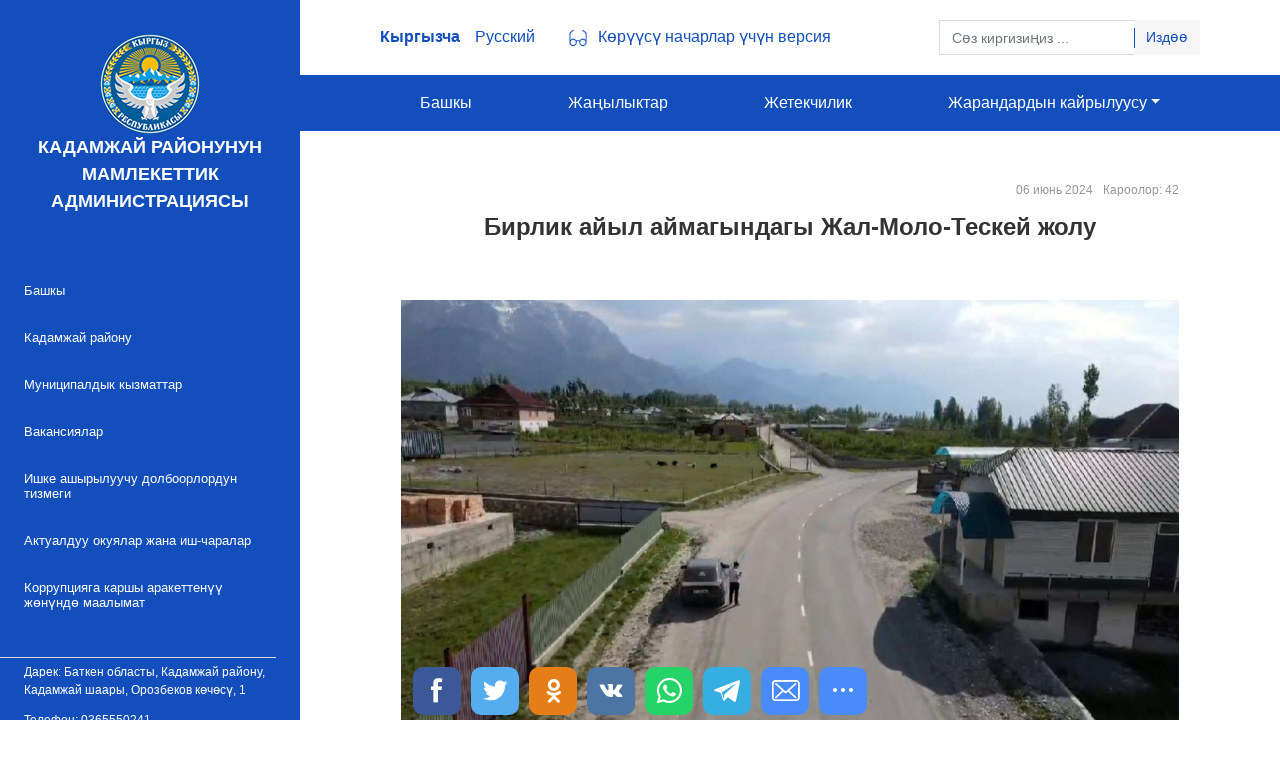

--- FILE ---
content_type: text/html; charset=UTF-8
request_url: https://www.kadamjay.gov.kg/ky/news/birlik-aiyl-aimagyndagy-zhal-molo-teskei-zholu/
body_size: 18946
content:
<!DOCTYPE HTML> 
<html lang="ky">
<head>
<meta name="robots" content="index, follow" />
<title>КАДАМЖАЙ РАЙОНУНУН МАМЛЕКЕТТИК АДМИНИСТРАЦИЯСЫ</title>
<meta http-equiv='Content-Type' content='text/html; charset=utf-8'>
<link rel="icon" type="image/png" sizes="192x192"  href="https://www.kadamjay.gov.kg/view/images/favicon/android-icon-192x192.png">
<link rel="icon" type="image/png" sizes="96x96" href="https://www.kadamjay.gov.kg/view/images/favicon/favicon-96x96.png">
<link rel="icon" type="image/png" sizes="32x32" href="https://www.kadamjay.gov.kg/view/images/favicon/favicon-32x32.png">
<link rel="icon" type="image/png" sizes="16x16" href="https://www.kadamjay.gov.kg/view/images/favicon/favicon-16x16.png">
<link rel="stylesheet" href="https://www.kadamjay.gov.kg/view/css/style_my.css">
<meta charset="UTF-8">
<meta http-equiv="X-UA-Compatible" content="IE=edge">
<meta name="viewport" content="width=device-width, initial-scale=1.0">
<link rel="stylesheet" href="https://fonts.googleapis.com/css2?family=Montserrat:wght@300;400;500;600;700;800&amp;display=swap">
<link rel="stylesheet" href="https://cdnjs.cloudflare.com/ajax/libs/magnific-popup.js/1.1.0/magnific-popup.css">
<link rel="stylesheet" href="https://www.kadamjay.gov.kg/view/themes/33/css/bootstrap.min.css">
<link rel="stylesheet" href="https://www.kadamjay.gov.kg/view/themes/33/css/slick.css">
<link rel="stylesheet" href="https://www.kadamjay.gov.kg/view/themes/33/css/air-datepicker.css">
<link rel="stylesheet" href="https://www.kadamjay.gov.kg/view/themes/33/css/style.css?29">           
<link rel="stylesheet" href="https://www.kadamjay.gov.kg/view/visually_impaired/css/bvi.min.css" type="text/css">                               
<meta name="description" content="КАДАМЖАЙ РАЙОНУНУН МАМЛЕКЕТТИК АДМИНИСТРАЦИЯСЫ">
<meta name="keywords" content="Кадамжай райондук мамлекеттик администрациясы, Государственная администрация Кадамжайского района, Кадамжай">                               
<meta property="og:image" content="https://www.kadamjay.gov.kg/photo/photo_news/723_6775.jpg"><meta property="og:title" content="Бирлик айыл аймагындагы Жал-Моло-Тескей жолу" />
<meta property="og:description" content="Бирлик айыл аймагындагы Жал-Моло-Тескей жолунун 3 км. аралыктарына Республикалык бюджет эсебинен асфальт төшөө иштери жүргүзүлүп, аталган жол колдонууга берилди жана айылдагы элдерге бир топ ыңгайлуу шарттар түзүлдү." />
<meta property='article:published_time' content='2024-06-06T16:42:57+06:00' /><meta property='og:site_name' content='www.kadamjay.gov.kg' /><script src='https://www.google.com/recaptcha/api.js'></script>
</head>
<body class="home-tab">
    <div class="all-content d-flex">
    <aside> 
        <div class="aside-content d-flex flex-column">
          <div class="logo">
            <a href="https://www.kadamjay.gov.kg/ky">
              <img class="logo-img" src="https://www.kadamjay.gov.kg/view/themes/33/img/logo.png" alt="КАДАМЖАЙ РАЙОНУНУН МАМЛЕКЕТТИК АДМИНИСТРАЦИЯСЫ">
              <p class="logo-txt">КАДАМЖАЙ РАЙОНУНУН МАМЛЕКЕТТИК АДМИНИСТРАЦИЯСЫ</p>
            </a>
          </div>
          <ul class="menu">
            <li class="menu-item-main"><a class="d-block" href="https://www.kadamjay.gov.kg/ky/"><!--Башкы-->Башкы</a></li>
                            <li class="menu-item-main"><a class="d-block" href="https://www.kadamjay.gov.kg/ky/about/">Кадамжай району</a></li>
                                <li class="menu-item-main"><a class="d-block" href="https://www.kadamjay.gov.kg/ky/municipaldyk-kyzmattar/">Муниципалдык кызматтар</a></li>
                                <li class="menu-item-main"><a class="d-block" href="https://www.kadamjay.gov.kg/ky/vacancy/">Вакансиялар</a></li>
                                <li class="menu-item-main"><a class="d-block" href="https://www.kadamjay.gov.kg/ky/ishke-ashyryluuchu-dolboorlordun-tizmegi/">Ишке ашырылуучу долбоорлордун тизмеги</a></li>
                                <li class="menu-item-main"><a class="d-block" href="https://www.kadamjay.gov.kg/ky/events/">Актуалдуу окуялар жана иш-чаралар</a></li>
                                <li class="menu-item-main"><a class="d-block" href="https://www.kadamjay.gov.kg/ky/information_corruption/">Коррупцияга каршы аракеттенүү жөнүндө маалымат</a></li>
                          </ul>
          <div class="aside-footer mt-auto">
            <div class="footer-links">
	            <a class="address" href="https://goo.gl/maps/ZYa7pocfhzWu4UWN7" target="_blank">
            		<!--Дареk-->Дарек: Баткен областы, Кадамжай району, Кадамжай шаары, Орозбеков көчөсү, 1	            </a>
	            <!--<a class="fax" href="fax:0 3522 5-08-78">Факс: 0 3522 5-08-78</a>-->
	            <a class="phone" href="tel:0365550241"><!--Телефон-->Телефон: 0365550241</a>
              <a href="https://www.kadamjay.gov.kg/ky/anti-corruption/">Коррупцияга байланышкан билдирүүңүз үчүн  ишеним телефондору иштеп жатат</a><a href="https://www.kadamjay.gov.kg/ky/privacy/">Купуялуулук саясаты</a>              <a href="https://www.kadamjay.gov.kg/ky/gallery/"><!--Фотогалерея-->Фотогалерея</a>
	            <a class="facebook" href="https://www.facebook.com/profile.php?id=100042043188430">Facebook</a>
	            <a class="instagram" href="https://www.instagram.com/narynokmot/">Instagram</a>
              
              <!-- Yandex.Metrika informer -->
              <a href="https://metrika.yandex.ru/stat/?id=97229401&amp;from=informer"
              target="_blank" rel="nofollow"><img src="https://informer.yandex.ru/informer/97229401/3_1_FFFFFFFF_EFEFEFFF_0_pageviews"
              style="width:88px; height:31px; border:0;" alt="Яндекс.Метрика" title="Яндекс.Метрика: данные за сегодня (просмотры, визиты и уникальные посетители)" class="ym-advanced-informer" data-cid="97229401" data-lang="ru" /></a>
              <!-- /Yandex.Metrika informer -->

              <!-- Yandex.Metrika counter -->
              <script type="text/javascript" >
                 (function(m,e,t,r,i,k,a){m[i]=m[i]||function(){(m[i].a=m[i].a||[]).push(arguments)};
                 m[i].l=1*new Date();
                 for (var j = 0; j < document.scripts.length; j++) {if (document.scripts[j].src === r) { return; }}
                 k=e.createElement(t),a=e.getElementsByTagName(t)[0],k.async=1,k.src=r,a.parentNode.insertBefore(k,a)})
                 (window, document, "script", "https://mc.yandex.ru/metrika/tag.js", "ym");

                 ym(97229401, "init", {
                      clickmap:true,
                      trackLinks:true,
                      accurateTrackBounce:true
                 });
              </script>
              <noscript><div><img src="https://mc.yandex.ru/watch/97229401" style="position:absolute; left:-9999px;" alt="" /></div></noscript>
              <!-- /Yandex.Metrika counter -->

              <!-- WWW.NET.KG , code for https://www.kadamjay.gov.kg -->
              <script language="javascript" type="text/javascript">
               java="1.0";
               java1=""+"refer="+escape(document.referrer)+"&amp;page="+escape(window.location.href);
               document.cookie="astratop=1; path=/";
               java1+="&amp;c="+(document.cookie?"yes":"now");
              </script>
              <script language="javascript1.1" type="text/javascript">
               java="1.1";
               java1+="&amp;java="+(navigator.javaEnabled()?"yes":"now");
              </script>
              <script language="javascript1.2" type="text/javascript">
               java="1.2";
               java1+="&amp;razresh="+screen.width+'x'+screen.height+"&amp;cvet="+
               (((navigator.appName.substring(0,3)=="Mic"))?
               screen.colorDepth:screen.pixelDepth);
              </script>
              <script language="javascript1.3" type="text/javascript">java="1.3"</script>
              <script language="javascript" type="text/javascript">
               java1+="&amp;jscript="+java+"&amp;rand="+Math.random();
               document.write("<a href='https://www.net.kg/stat.php?id=7167&amp;fromsite=7167' target='_blank'>"+
               "<img src='https://www.net.kg/img.php?id=7167&amp;"+java1+
               "' border='0' alt='WWW.NET.KG' width='88' height='31' /></a>");
              </script>
              <noscript>
               <a href='https://www.net.kg/stat.php?id=7167&amp;fromsite=7167' target='_blank'><img
                src="https://www.net.kg/img.php?id=7167" border='0' alt='WWW.NET.KG' width='88'
                height='31' /></a>
              </noscript>
              <!-- /WWW.NET.KG -->

            </div>
            <div class="copyright">
              <p class="copyright-text">
	              &copy; 2023<script>if (new Date().getFullYear() > 2023) { document.write('-' + new Date().getFullYear()); }</script> 
	              КАДАМЖАЙ РАЙОНУНУН МАМЛЕКЕТТИК АДМИНИСТРАЦИЯСЫ. Бардык укуктар корголгон.
              </p>
            </div>
          </div>
        </div>
      </aside>
      <main class="d-flex flex-column"><div class="adaptive_header d-xl-none px-3">
  <div class="header__menu">
    <button class="hamburger hamburger--vortex" type="button"><span class="hamburger-box"><span class="hamburger-inner"></span></span></button>
  </div>
  
  <div class="header-inner">
  <a href="https://www.kadamjay.gov.kg/language.php?lang=ky" style='font-weight: bold;'>Кыргызча</a> <a href="https://www.kadamjay.gov.kg/language.php?lang=ru" >Русский</a>   &nbsp;&nbsp;
  <a href="#" class="bvi-open hlink">
  <img src="https://www.kadamjay.gov.kg/view/themes/33/img/header/glasses.png?12" width="24">&nbsp;
  <span><!--Версия для слабовидящих-->Көрүүсү начарлар үчүн версия</span>
  </a>
      
  <form class="searchForm d-none d-block" action="https://www.kadamjay.gov.kg/ky/search_result/" method="GET"> 
    <div class="input-group">
      <input class="form-control" type="text" name="q" placeholder="Сөз киргизиңиз ...">
      <div class="input-group-append">
        <button class="sbm-btn" type="submit"><!--Поиск-->Издөө</button>
      </div>
    </div>
  </form>
</div>
</div>
<header class="d-xl-flex d-lg-none d-md-none d-sm-none d-none"> 
  <div class="container-fluid px-lg-5 px-sm-5 px-3">
    <div class="header-block">
    	<a href="https://www.kadamjay.gov.kg/language.php?lang=ky" style='font-weight: bold;'>Кыргызча</a> <a href="https://www.kadamjay.gov.kg/language.php?lang=ru" >Русский</a>     	&nbsp;&nbsp;&nbsp;&nbsp;
      <a href="#" class="bvi-open hlink">
      <img src="https://www.kadamjay.gov.kg/view/themes/33/img/header/glasses.png?12" width="24">&nbsp;
      <span><!--Версия для слабовидящих-->Көрүүсү начарлар үчүн версия</span>
      </a>
	    <!--<a class="address" href="https://goo.gl/maps/ZYa7pocfhzWu4UWN7" target="_blank">Баткен областы, Кадамжай району, Кадамжай шаары, Орозбеков көчөсү, 1</a>
	    <a class="phone" href="tel:0365550241">0365550241</a>
	    <a class="facebook" href="https://www.facebook.com/profile.php?id=100042043188430"></a>
	    <a class="instagram" href="https://www.instagram.com/narynokmot/"></a>-->
    </div>
    <div class="searchForm-cover">
      <form class="searchForm d-none d-block" action="https://www.kadamjay.gov.kg/ky/search_result/" method="GET"> 
      <div class="input-group">
        <input class="form-control" type="text" name="q" placeholder="Сөз киргизиңиз ...">
        <div class="input-group-append">
          <button class="sbm-btn" type="submit"><!--Поиск-->Издөө</button>
        </div>
      </div>
      </form>
    </div>
  </div>
</header>

<nav class="navbar navbar-expand-lg main-nav-box d-flex justify-content-around">
    <div id="navbarSupportedContent">
      <ul class="navbar-nav mr-auto">
        <li class="nav-item"><a class="nav-link " href="https://www.kadamjay.gov.kg/ky/"><!--Башкы-->Башкы</a></li>
        <li class="nav-item"><a class="nav-link active" href="https://www.kadamjay.gov.kg/ky/news/"><!--Жаңылыктар-->Жаңылыктар</a></li>
        <li class="nav-item"><a class="nav-link " href="https://www.kadamjay.gov.kg/ky/sotru/">Жетекчилик</a></li>
        <li class="nav-item dropdown"><a class="nav-link dropdown-toggle" id="navbarDropdown" href="#" role="button" data-toggle="dropdown" aria-haspopup="true" aria-expanded="false">Жарандардын кайрылуусу</a>
          <div class="dropdown-menu" aria-labelledby="navbarDropdown">
            <a class="dropdown-item" href="https://portal.tunduk.kg/public_services/new_message_sed">Уруксатсыз колдонуучулар үчүн</a>
            <a class="dropdown-item" href="https://portal.tunduk.kg/site/introd_page">Ыйгарым укуктуу колдонуучулар үчүн</a>
          </div>
        </li>
      </ul>
    </div>
</nav>
<!--<div class="main-nav-block px-sm-5 px-3 bg-tr dropdown"  style="float:right;">
  <div class="nav nav-tabs main-nav">
    <a class="nav-link nav-link__index main-nav-item " href="https://www.kadamjay.gov.kg/ky/">Башкы</a>
    <a class="nav-link nav-link__index main-nav-item active" href="https://www.kadamjay.gov.kg/ky/news/">Жаңылыктар</a>
    <a class="nav-link nav-link__index main-nav-item " href="https://www.kadamjay.gov.kg/ky/gallery/">Фотогалерея</a>
    <a class="nav-link nav-link__index main-nav-item dropbtn">Жарандардын кайрылуусу</a>
  </div>
  <div class="dropdown-content" style="z-index: 10000;">
      <a href="https://portal.tunduk.kg/public_services/new_message_sed">Уруксатсыз колдонуучулар үчүн</a>
      <a href="https://portal.tunduk.kg/site/introd_page">Ыйгарым укуктуу колдонуучулар үчүн</a>
    </div>
</div>-->


<style>
.dropbtn {
  background-color: #4CAF50;
  color: white;
  padding: 16px;
  font-size: 16px;
  border: none;
  cursor: pointer;
}

.dropdown {
  position: relative;
  display: inline-block;
}

.dropdown-content {
  display: none;
  position: absolute;
  right: 0;
  background-color: #f9f9f9;
  min-width: 220px;
  box-shadow: 0px 8px 16px 0px rgba(0,0,0,0.2);
  z-index: 1;
}

.dropdown-content a {
  color: black;
  padding: 12px 16px;
  text-decoration: none;
  display: block;
}

.dropdown-content a:hover {background-color: #f1f1f1;}
.dropdown:hover .dropdown-content {display: block;}
</style>  <section class="newsMore-section">
    <div class="container">
      <div class="row">
        <div class="col-xl-10 offset-xl-1">
                      <div class="newsMore-date d-flex justify-content-end align-items-center">
              <p class="news-date">06 июнь 2024</p>
              <p class="news-views">Кароолор: 42</p>
            </div>
            <h1 class="news-title">Бирлик айыл аймагындагы Жал-Моло-Тескей жолу</h1>
            <div class="news-img-cover"><img class="news-img" src="https://www.kadamjay.gov.kg/photo/photo_news/723_6775.jpg"></div>
            <p class="news-text"><p><span style="background-color:rgb(255,255,255);color:rgb(5,5,5);">Бирлик айыл аймагындагы Жал-Моло-Тескей жолунун 3 км. аралыктарына Республикалык бюджет эсебинен асфальт төшөө иштери жүргүзүлүп, аталган жол колдонууга берилди жана айылдагы элдерге бир топ ыңгайлуу шарттар түзүлдү.</span></p></p>
                          <div class="newsMore-gallery popup-gallery">
                                  <a class="popup" href="https://www.kadamjay.gov.kg/photo/photo_news/724_6775.jpg">
                  	<img class="popup-image" src="https://www.kadamjay.gov.kg/photo/photo_news_sm/724_6775.jpg">
                  </a>
                                    <a class="popup" href="https://www.kadamjay.gov.kg/photo/photo_news/725_6775.jpg">
                  	<img class="popup-image" src="https://www.kadamjay.gov.kg/photo/photo_news_sm/725_6775.jpg">
                  </a>
                                </div>
                          <!-- uSocial -->
            <script async src="https://usocial.pro/usocial/usocial.js?uid=74aebd832cf67740&v=6.1.5" data-script="usocial" charset="utf-8"></script>
            <div class="uSocial-Share" data-pid="75fbb7a83e093c2c84eff8a66d427c6a" data-type="share" data-options="round-rect,style1,default,bottom,slide-down,size48,eachCounter0,counter0,mobile_position_right" data-social="fb,twi,ok,vk,wa,telegram,email,spoiler">
            </div>
            <!-- /uSocial -->
                    </div>
      </div>
    </div>
  </section>
  &nbsp;</main>
</div>
<script src="https://code.jquery.com/jquery-3.6.0.slim.min.js?12"> </script>
<script src="https://www.kadamjay.gov.kg/view/themes/33/js/slick.min.js?12"> </script>
<script src="https://www.kadamjay.gov.kg/view/themes/33/js/air-datepicker.js?12"> </script>
<script src="https://cdnjs.cloudflare.com/ajax/libs/magnific-popup.js/1.1.0/jquery.magnific-popup.min.js"></script>
<script src="https://www.kadamjay.gov.kg/view/themes/33/js/script.js?12"> </script>

<script src="https://cdn.jsdelivr.net/npm/bootstrap@5.0.2/dist/js/bootstrap.bundle.min.js" integrity="sha384-MrcW6ZMFYlzcLA8Nl+NtUVF0sA7MsXsP1UyJoMp4YLEuNSfAP+JcXn/tWtIaxVXM" crossorigin="anonymous"></script>
<script src="https://www.kadamjay.gov.kg/view/visually_impaired/js/bvi.js"></script>
<script>
  new isvek.Bvi({
    target: '.bvi-open',
    fontSize: 14,
  })
</script>     
 
</body>
</html>

--- FILE ---
content_type: text/css
request_url: https://www.kadamjay.gov.kg/view/css/style_my.css
body_size: 1427
content:
/*------------------------- Postranichnaya navigatsiya -------------------------------------- */
/*.navigation {
  color:#666;
  border:0px;
}

.navigation a:link,
.navigation a:visited,
.navigation a:hover,
.navigation a:active  {
  text-decoration:none;
  color:#636363;
  background:#F9F9F9;
  border:1px solid #E6E6E6;
  padding:3px 6px;
  font-size:11px
}

.navigation a:hover  {
  background:#3B84D0;
  color:#FFFFFF;
  border-color:#E6E6E6;
}



.navigation span {
  text-decoration:none;
  background:#fff;
  padding:3px 6px;
  border:1px solid #E6E6E6;
  color:#ccc;
  font-size:11px;
}   */
/*------------------------- Postranichnaya navigatsiya/ -------------------------------------- */ 


.error {
border: 1px solid;
margin: 10px 0px;
padding:15px 10px 15px 50px;
background-repeat: no-repeat;
background-position: 10px center;
color: #D8000C;
background-color: #FFBABA;
background-image: url('../images/error.png');
}

.success {
border: 1px solid;
margin: 10px 0px;
padding:15px 10px 15px 50px;
background-repeat: no-repeat;
background-position: 10px center;
color: #4F8A10;
background-color: #DFF2BF;  
background-image:url('../images/success.png');
}    

.success_p {
border: 1px solid;
margin: 10px 0px;
padding:15px 10px 15px 15px;
background-repeat: no-repeat;
background-position: 10px center;
color: #4F8A10;
background-color: #DFF2BF;
}

--- FILE ---
content_type: text/css
request_url: https://www.kadamjay.gov.kg/view/themes/33/css/style.css?29
body_size: 39436
content:
@charset "UTF-8";
html, body {
  width: 100%;
  height: 100%;
}

body {
  padding: 0;
  margin: 0;
  position: relative;
  font-family: "Roboto", sans-serif;
  color: #333;
}

a {
  cursor: pointer;
  text-decoration: none;
}

a:hover,
a:focus {
  color: #124fbc;
  text-decoration: none;
}

ul, ol {
  list-style-type: none;
  padding: 0;
}

.all-content {
  position: relative;
  overflow: hidden;
}

.all-content p {
  cursor: default;
}

main {
  position: relative;
  width: 100%;
  overflow: hidden;
  min-height: 100vh;
  min-width: 0;
}

.container {
  max-width: 480px;
}

.header-inner{
  display: flex;
  flex-direction: column;
  text-align: center;
  width: 100%;
  padding: 15px 0px;
}
.heading {
  max-width: 760px;
  margin: 0 auto 35px;
  font-size: 24px;
  font-weight: 700;
  text-align: center;
  line-height: 1.5;
}
@media screen and (max-width: 992px) {
  .heading {
    margin: 0 auto 20px;
    font-size: 16px;
  }
}

.image-cover {
  margin: 10px auto;
  max-width: 930px;
  text-align: center;
}

.image {
  width: 100%;
  max-width: 100%;
  max-height: 100%;
  height: auto !important;
  margin: 20px auto;
}

@media (min-width: 992px) {
  .container, .container-lg {
    max-width: 960px;
  }
}
@media (min-width: 1200px) {
  .container, .container-lg, .container-xl {
    max-width: 1200px;
  }
}
aside {
  min-width: 300px;
  max-width: 300px;
  padding: 24px 0;
  background-color: #124fbc;
  transition: all 0.4s ease;
  overflow: hidden;
}

aside .aside-content {
  height: 100%;
}
aside .logo {
  padding: 10px 24px 36px;
  text-align: center;
}
aside .logo-txt {
  font-style: normal;
  font-weight: 700;
  font-size: 18px;
  color: #fff;
}
aside .menu-item {
  padding: 16px 0 16px 16px;
}
aside li a {
  display: block;
  font-style: normal;
  font-weight: 500;
  font-size: 13px;
  line-height: 15px;
  color: #fff !important;
}
aside .menu {
  list-style: none;
  padding: 0 24px;
}
aside .menu .menu-item {
  padding: 16px 0 16px 16px;
  position: relative;
}

aside .menu .menu-item > a:hover,
aside .menu .menu-item > a:focus {
  color: #fff;
}

aside .menu .menu-item-main {
  padding: 16px 0 16px 0px;
  position: relative;
}

aside .menu .menu-item a:hover,
aside .menu .menu-item-main a:hover {
  color: #dfdfdf;
  text-decoration: none;
}

aside .aside-footer {
  position: relative;
  padding: 0 24px;
}

aside .aside-footer .footer-links::before {
  content: "";
  position: absolute;
  background-color: #dbdbdb;
  width: 300px;
  height: 1px;
  left: -24px;
  top: 0;
}

aside .aside-footer .footer-links {
  display: flex;
  flex-direction: column;
}
aside .aside-footer .footer-links a {
  padding: 6px 0;
  color: #fff;
  font-size: 12px;
}
aside .aside-footer .footer-links a::before, aside .aside-footer .footer-links a::after {
  content: none;
}

aside .aside-footer .copyright {
  position: relative;
  padding: 24px 0 0;
}

aside .aside-footer .copyright .copyright-text {
  font-size: 13px;
  margin: 0;
  color: #fff;
}

aside .aside-footer .copyright::before {
  content: "";
  position: absolute;
  background-color: #dbdbdb;
  width: 300px;
  height: 1px;
  left: -25px;
  top: 0;
}

@media screen and (min-width: 1400px) {
  aside {
    min-width: 320px;
    max-width: 320px;
  }

  aside .aside-footer .copyright::before,
aside .aside-footer .footer-links::before {
    width: 320px;
  }
}
@media (min-width: 320px) and (max-width: 1250px) {
  aside {
    margin-left: -300px;
  }

  main {
    margin-right: -300px;
  }

  .open {
    margin-left: 0;
  }
}
.adaptive_header {
  display: flex;
  justify-content: space-between;
  align-items: center;
  padding: 0 30px;
  min-width: 100%;
  min-height: 80px;
  z-index: 9999;
  background-color: #fff;
  webkit-box-shadow: 0 0 1rem 0 rgba(50, 50, 51, 0.4);
  -o-box-shadow: 0 0 1rem 0 rgba(50, 50, 51, 0.4);
  box-shadow: 0 0 1rem 0 rgba(50, 50, 51, 0.4);
}

.hamburger {
  border: none;
  padding: 15px 15px;
  display: none;
  cursor: pointer;
  transition-property: opacity, filter;
  transition-duration: 0.15s;
  transition-timing-function: linear;
  font: inherit;
  color: inherit;
  text-transform: none;
  background-color: transparent;
  border: 0;
  margin: 0;
  overflow: visible;
}
.hamburger:hover {
  opacity: 0.7;
}
.hamburger.is-active:hover {
  opacity: 0.7;
}
@media screen and (max-width: 1200px) {
  .hamburger {
    display: inline-block;
  }
}

.hamburger.is-active .hamburger-inner,
.hamburger.is-active .hamburger-inner::before,
.hamburger.is-active .hamburger-inner::after {
  background-color: #124fbc;
}

.hamburger-box {
  width: 40px;
  height: 24px;
  display: inline-block;
  position: relative;
}

.hamburger-inner {
  display: block;
  top: 50%;
  margin-top: -2px;
}
.hamburger-inner::before {
  top: -10px;
}
.hamburger-inner::after {
  bottom: -10px;
}

.hamburger-inner, .hamburger-inner::before, .hamburger-inner::after {
  width: 40px;
  height: 4px;
  background-color: #124fbc;
  border-radius: 4px;
  position: absolute;
  transition-property: transform;
  transition-duration: 0.15s;
  transition-timing-function: ease;
}

.hamburger-inner::before, .hamburger-inner::after {
  content: "";
  display: block;
}

.hamburger--vortex .hamburger-inner {
  transition-duration: 0.2s;
  transition-timing-function: cubic-bezier(0.19, 1, 0.22, 1);
}
.hamburger--vortex .hamburger-inner::before {
  transition-property: top, opacity;
}
.hamburger--vortex .hamburger-inner::after {
  transition-property: bottom, transform;
}
.hamburger--vortex.is-active .hamburger-inner {
  transform: rotate(765deg);
  transition-timing-function: cubic-bezier(0.19, 1, 0.22, 1);
}
.hamburger--vortex.is-active .hamburger-inner::before {
  top: 0;
  opacity: 0;
}
.hamburger--vortex.is-active .hamburger-inner::after {
  bottom: 0;
  transform: rotate(90deg);
}

.hamburger--vortex .hamburger-inner::before, .hamburger--vortex .hamburger-inner::after {
  transition-duration: 0s;
  transition-delay: 0.1s;
  transition-timing-function: linear;
}

.hamburger--vortex.is-active .hamburger-inner::before, .hamburger--vortex.is-active .hamburger-inner::after {
  transition-delay: 0s;
}

header {
  padding: 20px 0;
  -ms-box-shadow: 0 2px 5px rgba(51, 51, 51, 0.25);
  -o-box-shadow: 0 2px 5px rgba(51, 51, 51, 0.25);
  box-shadow: 0 2px 5px rgba(51, 51, 51, 0.25);
}

.container-fluid {
  display: flex;
  align-items: center;
  justify-content: space-between;
}

.header-block {
  max-width: 630px;
  display: flex;
  align-items: center;
  justify-content: space-between;
}
.header-block a {
  font-size: 16px;
  margin-right: 15px;
}

.address:before, .fax:before, .phone:before {
  position: relative;
  display: inline-flex;
  content: "";
  width: 20px;
  height: 20px;
  background-repeat: no-repeat;
  background-position: center;
  margin-right: 6px;
  bottom: -3px;
}

.address::before {
  background-image: url(../img/location.svg);
}

.fax:before {
  background-image: url(../img/fax.svg);
}

.phone:before {
  background-image: url(../img/phone.svg);
}

.facebook:before, .instagram:before {
  position: relative;
  display: inline-flex;
  content: "";
  width: 30px;
  height: 30px;
  border: 1px solid #DCDCDC;
  border-radius: 15px;
  background-repeat: no-repeat;
  background-position: center;
  margin-right: 6px;
}

.facebook::after, .instagram::after {
  position: relative;
  display: inline-flex;
  content: "";
  width: 20px;
  height: 20px;
  background-repeat: no-repeat;
  background-position: center;
}

.facebook {
  width: 30px;
  height: 30px;
}
.facebook:before {
  background-image: url(../img/facebook.svg);
}

.instagram {
  width: 30px;
  height: 30px;
}
.instagram:before {
  background-image: url(../img/instagram.svg);
}

.searchForm-cover {
  max-width: 300px;
}
@media screen and (max-width: 480px) {
  .searchForm-cover {
    max-width: 250px;
  }
}

.form-control {
  display: block;
  width: 100%;
  height: calc(1.5em + 0.75rem + 2px);
  padding: 0.375rem 0.75rem;
  font-size: 14px;
  font-weight: 400;
  line-height: 1.5;
  color: #495057;
  background-color: #F6F6F6;
  background-clip: padding-box;
  border: none;
  border-radius: 0;
  border-radius-border-top-right-radius: 0.25rem;
  border-radius-border-bottom-right-radius: 0.25rem;
  transition: border-color 0.15s ease-in-out, box-shadow 0.15s ease-in-out;
}

.sbm-btn {
  border: none;
  position: relative;
  font-size: 14px;
  background: #F6F6F6;
  color: #124fbc !important;
  padding: 6px 12px;
  transition: 0.3s;
}
.sbm-btn::before {
  content: "";
  position: absolute;
  top: 50%;
  left: 0;
  width: 1px;
  height: 20px;
  background-color: #124fbc;
  transform: translateY(-50%);
}
.sbm-btn:hover {
  background: #124fbc;
  color: #F6F6F6 !important;
}

/*СТИЛИ ВТОРОЙ НАВИГАЦИИ*/

.main-nav-box {
  z-index: 1;
  width: 100%;
  margin: 0;
  background-color: #124fbc;
}

.main-nav-box ul{
  display: flex;
  align-items: center;
  justify-content: space-around;

}

@media (min-width: 992px) {
  .navbar-expand-lg .navbar-nav .nav-link {
    padding-right: 3rem;
    padding-left: 3rem;
  }
}
.main-nav-box li a{
  color: #fff;
}

.main-nav-box li a.dropdown-item{
  color: #000000;
}

.main-nav-box li.nav-item a.nav-link:active{
  border-bottom: 2px solid #ffffff;
}

@media screen and (max-width: 560px) {
  .main-nav-box li a.dropdown-item{
    font-size: 13px;
  }
}

/*СТИЛИ ВТОРОЙ НАВИГАЦИИ*/

.main-nav-block {
  z-index: 1;
  width: 100%;
  margin: 0;
  background-color: #124fbc;
}
.main-nav-block a {
  color: #fff;
}

.main-nav-block .main-nav {
  white-space: nowrap;
  flex-wrap: wrap;
  overflow-x: auto;
  padding: 20px 0;
  border-bottom: 0;
  display: flex;
  align-items: center;
  justify-content: space-between;
}

@media screen and (max-width: 768px) {
  .main-nav-block .main-nav {
    padding: 8px 0;
  }
}
@media screen and (max-width: 480px) {
  .main-nav-block .main-nav {
    padding: 10px 0;
    justify-content: center;
  }
}
.main-nav-block .main-nav .nav-tabs .nav-item {
  margin-bottom: 0;
}

.main-nav-block .main-nav .main-nav-item {
  margin-right: 30px;
  padding: 0;
  font-size: 16px;
  font-weight: 600;
  border: none;
  border-bottom: 2px solid transparent;
  background: none;
}
.main-nav-block .main-nav .main-nav-item:last-child {
  margin-right: 0;
}
@media screen and (max-width: 768px) {
  .main-nav-block .main-nav .main-nav-item {
    font-size: 12px;
    padding: 8px 0;
  }
}
@media screen and (max-width: 480px) {
  .main-nav-block .main-nav .main-nav-item {
    margin: auto;
  }
  .main-nav-block .main-nav .main-nav-item:last-child {
    margin-right: auto;
  }
}

.main-nav-block .main-nav .main-nav-item.active {
  color: #ffffff;
  border-color: transparent;
  border-bottom: 2px solid #ffffff;
}

.main-nav-block .main-nav .main-nav-item:hover,
.main-nav-block .main-nav .main-nav-item:focus {
  text-decoration: none;
  transition: all 0.2s ease;
  border-bottom: 2px solid #ffffff;
  color: #ffffff;
}

.home-tab .main-nav-block .main-nav-item,
.home-tab .main-nav-block .main-nav-item.active {
  color: #fff;
}

.home-tab .main-nav-block .main-nav-item.active {
  border-color: #fff;
}

.main-slider-block {
  position: relative;
  padding: 0 0 48px;
  margin: 0;
}

.px-sm-5 {
  padding: 0 5rem !important;
}

.container {
  margin-top: 40px;
  max-width: 1120px;
}

.main-slider {
  min-width: 0;
  position: relative;
}
.main-slider .slick-arrow {
  font-size: 0;
  position: absolute;
  top: 50%;
  z-index: 10;
}
.main-slider .slick-prev {
  left: 0;
}
.main-slider .slick-next {
  right: 0;
}
.main-slider .slick-dots {
  display: flex;
  align-items: center;
  justify-content: center;
}
.main-slider .slick-dots li {
  list-style: none;
  position: relative;
  display: inline-block;
  width: 20px;
  height: 20px;
  margin: 0 5px;
  padding: 0;
  cursor: pointer;
}
.main-slider .slick-dots li.slick-active button:before {
  opacity: 0.75;
  color: #124fbc;
}
.main-slider .slick-dots button {
  font-size: 0;
  line-height: 0;
  display: block;
  width: 20px;
  height: 20px;
  padding: 5px;
  cursor: pointer;
  color: transparent;
  border: 0;
  outline: none;
  background: transparent;
}
.main-slider .slick-dots button::before {
  font-family: "slick";
  font-size: 35px;
  line-height: 20px;
  position: absolute;
  top: 20px;
  left: 0;
  width: 20px;
  height: 20px;
  content: "•";
  text-align: center;
  color: #d7d7d7;
  -webkit-font-smoothing: antialiased;
}

.main-slider-item {
  width: 100%;
  max-width: 1120px;
  cursor: grab;
  display: grid !important;
  grid-template-columns: 370px 720px;
  grid-gap: 30px;
}
@media screen and (max-width: 992px) {
  .main-slider-item {
    grid-template-columns: 1fr;
    grid-gap: 0px;
  }
}

.main-slider__article {
  background-color: #F6F6F6;
  width: 100%;
  max-width: 370px;
  padding: 20px;
  display: flex;
  align-items: flex-start;
  flex-direction: column;
  justify-content: center;
  height: 100%;
  height: 480px;
}
@media screen and (max-width: 1200px) {
  .main-slider__article .main-slider__article {
    height: 400px;
  }
}
@media screen and (max-width: 992px) {
  .main-slider__article {
    width: 100%;
    max-width: 100%;
    height: auto;
    align-items: center;
    text-align: center;
  }
}

.article-date {
  text-align: right;
  color: #979797;
  font-size: 14px;
  margin-bottom: 10px;
}

.article-heading {
  font-weight: 700;
  font-size: 20px;
  color: #333333;
  line-height: 1.2;
  margin-bottom: 10px;
}
@media screen and (max-width: 1200px) {
  .article-heading {
    font-size: 16px;
  }
}

.article-text {
  margin-bottom: 15px;
  color: #888888;
}
@media screen and (max-width: 1200px) {
  .article-text {
    font-size: 12px;
  }
}

.article-button {
  font-size: 16px;
  font-weight: 700;
  color: #124fbc;
}
@media screen and (max-width: 1200px) {
  .article-button {
    font-size: 12px;
  }
}
.article-button::after {
  position: relative;
  display: inline-flex;
  content: "";
  margin-left: 5px;
  width: 12px;
  height: 12px;
  -webkit-transition: 0.2s;
  -o-transition: 0.2s;
  transition: 0.2s;
  background-image: url(../img/chevron-right.svg);
  background-repeat: no-repeat;
  background-position: center;
  bottom: -1px;
}

.main-slider__img-cover {
  width: 100%;
  max-width: 720px;
}
@media screen and (max-width: 992px) {
  .main-slider__img-cover {
    width: 100%;
    max-width: 100%;
    height: 180px;
  }
}

.main-slider__img {
  width: 100%;
  height: 480px;
  -webkit-background-size: cover;
  background-size: cover;
  background-position: center;
  object-fit: cover;
}
@media screen and (max-width: 992px) {
  .main-slider__img {
    height: 180px;
  }
}

.news-section {
  padding: 0 20px;
}

.block-top-line {
  position: relative;
}

.block-title {
  position: relative;
  font-size: 20px;
  font-weight: bold;
  letter-spacing: 0.13em;
  border-bottom: 1px solid #B7B7B7;
  margin-bottom: 30px;
  color: #124fbc;
  padding-bottom: 10px;
  text-transform: uppercase;
}
.block-title::before {
  content: "";
  width: 100px;
  height: 3px;
  background-color: #124fbc;
  position: absolute;
  bottom: -2px;
  left: 0;
}

.news-slider {
  position: relative;
  left: -15px;
  width: -webkit-calc(100% + 30px);
  width: calc(100% + 30px);
}

.news-slider-arrows {
  position: absolute;
  right: 0;
  bottom: 20px;
  display: -webkit-box;
  display: -webkit-flex;
  display: -ms-flexbox;
  display: flex;
  z-index: 3;
}

.news-slider-arrow {
  width: 24px;
  height: 24px;
  display: -webkit-box;
  display: -webkit-flex;
  display: -ms-flexbox;
  display: flex;
  -webkit-box-align: center;
  -webkit-align-items: center;
  -ms-flex-align: center;
  align-items: center;
  -webkit-box-pack: center;
  -webkit-justify-content: center;
  -ms-flex-pack: center;
  justify-content: center;
  -webkit-transition: 0.2s;
  -o-transition: 0.2s;
  transition: 0.2s;
  font-size: 10px;
  background-color: #124fbc;
  color: #fff;
  border: none;
}

.news-slider-prev {
  margin-right: 10px;
}

.news-slider-item {
  display: flex;
  align-items: center;
  flex-direction: column;
  margin-right: 20px;
  max-width: 100%;
  margin: 0 15px;
}

.news-slider-item__img-cover {
  width: 356px;
  height: 210px;
  -webkit-background-size: cover;
  background-size: cover;
  background-position: center;
  margin: auto auto 20px;
}

.news-slider-item__img {
  height: 210px;
  width: 356px;
  object-fit: cover;
}

.news-slider-details {
  width: 356px;
  margin: auto;
}

.news-slider-date_cover {
  display: flex;
  -webkit-box-align: center;
  -webkit-align-items: center;
  -ms-flex-align: center;
  align-items: center;
  font-size: 10px;
  margin-bottom: 10px;
  line-height: 1.2;
  border-left: 1px solid #124fbc;
  padding-left: 5px;
}

.clock {
  display: -webkit-box;
  display: -webkit-flex;
  display: -ms-flexbox;
  display: flex;
  -webkit-box-align: center;
  -webkit-align-items: center;
  -ms-flex-align: center;
  align-items: center;
}
.clock::before {
  content: "";
  width: 16px;
  height: 16px;
  background-image: url(../img/clock.svg);
  -webkit-background-size: contain;
  background-size: contain;
  background-repeat: no-repeat;
  background-position: center;
  position: relative;
  bottom: 1px;
  margin-right: 5px;
}

.news-slider-date {
  font-size: 16px;
  color: #858585;
}

.news-slider-item-title {
  font-size: 18px;
  line-height: 1.25;
  margin-bottom: 10px;
  -webkit-transition: 0.2s;
  -o-transition: 0.2s;
  transition: 0.2s;
  font-weight: bold;
  color: #333;
}

.news-slider-item .news-slider-item-title a:hover {
  color: #124fbc;
}

.news-section .row {
  justify-content: center;
  margin-top: 30px;
}

.news-more-btn {
  color: #124fbc;
  padding: 15px 20px;
  border: 1px solid #124fbc;
  font-weight: bold;
  transition: 0.3s;
  background-color: #fff;
}
.news-more-btn:hover {
  color: #fff;
  background-color: #124fbc;
}

.events-section {
  margin: 40px auto 60px auto;
}

.event-article {
  display: block;
  border-left: 6px solid #124fbc;
  padding-left: 30px;
  margin-top: 20px;
  min-height: 75px;
}

.event-article-top {
  color: #858585;
  display: flex;
  font-size: 13px;
  font-weight: 500;
  margin-bottom: 3px;
}

.event-article-heading {
  color: #333;
  font-size: 18px;
  transition: 0.2s;
  font-weight: bold;
  line-height: auto;
  transition: 0.3s;
}
.event-article-heading:hover {
  color: #124fbc;
}

.calendar-box {
  margin: 20px auto;
}
.calendar-box input {
  display: none;
}

.air-datepicker {
  font-family: "Montserrat", sans-serif;
}

.air-datepicker-nav--action svg {
  color: #124fbc;
}

.air-datepicker.-inline- {
  border: none;
}

.air-datepicker-nav {
  background: #F6F6F6;
}

.air-datepicker-nav--title {
  color: #124fbc;
  font-weight: bold;
}
.air-datepicker-nav--title i {
  color: #124fbc;
}

.air-datepicker-body--day-name {
  color: #333;
  font-weight: 600;
}

.air-datepicker-cell.-current- {
  color: #124fbc;
  font-weight: 600;
}

.news-section {
  margin: 40px auto 50px;
  min-height: 56vh;
}

.news-blocks-cover {
  display: grid;
  grid-template-columns: repeat(3, 1fr);
  column-gap: 26px;
  row-gap: 30px;
  justify-items: center;
}
@media screen and (max-width: 1200px) {
  .news-blocks-cover {
    grid-template-columns: repeat(2, 1fr);
  }
}
@media screen and (max-width: 768px) {
  .news-blocks-cover {
    grid-template-columns: 1fr;
  }
}

.news-block-item__img-cover {
  width: 356px;
  height: 210px;
  -webkit-background-size: cover;
  background-size: cover;
  background-position: center;
  margin: auto auto 20px;
}

.news-block-item__img {
  height: 210px;
  width: 356px;
  object-fit: cover;
}

.news-block-details {
  width: 356px;
  margin: auto;
}

.news-block-date_cover {
  display: flex;
  align-items: center;
  font-size: 10px;
  margin-bottom: 10px;
  line-height: 1.2;
  border-left: 1px solid #124fbc;
  padding-left: 5px;
}

.news-block-date {
  font-size: 13px;
  color: #858585;
}

.news-block-item-title {
  font-size: 18px;
  line-height: 1.25;
  margin-bottom: 10px;
  -webkit-transition: 0.2s;
  -o-transition: 0.2s;
  transition: 0.2s;
  font-weight: bold;
  color: #333;
  min-height: 88px;
}

.news-block-item-title a:hover {
  color: #124fbc;
}

.nav-block-cover {
  display: flex;
  align-items: center;
  justify-content: center;
  margin-top: 30px;
  font-weight: 600;
}
.nav-block-cover a {
  margin-right: 15px;
}
.nav-block-cover a:last-child {
  margin-right: 0;
}

.newsMore-section {
  padding: 0 20px;
}
.newsMore-section .container {
  margin-bottom: 50px;
}

.news-date, .news-views {
  text-align: right;
  color: #979797;
  font-size: 12px;
  margin-bottom: 10px;
  max-width: 930px;
  margin-top: 10px;
}

.news-views {
  margin-left: 10px;
}

.news-title {
  max-width: 760px;
  margin: 0 auto 35px;
  font-size: 24px;
  font-weight: 700;
  text-align: center;
  line-height: 1.5;
}
@media screen and (max-width: 992px) {
  .news-title {
    margin: 0 auto 20px;
    font-size: 16px;
  }
}

.news-img-cover {
  margin: 10px auto;
  max-width: 930px;
  text-align: center;
}

.news-img {
  width: 100%;
  max-width: 100%;
  max-height: 100%;
  height: auto !important;
  margin: 20px auto;
}

.news-text {
  margin-top: 10px;
  margin-bottom: 10px;
  max-width: 930px;
}

.gallery-section {
  margin-top: 40px;
  margin-bottom: 50px;
  min-height: 56vh;
  padding: 0 10px;
}

.gallery_container {
  text-align: center;
  max-width: 1000px;
  display: grid;
  grid-template-columns: repeat(4, 1fr);
  column-gap: 8px;
  row-gap: 8px;
}
@media screen and (max-width: 992px) {
  .gallery_container {
    grid-template-columns: repeat(3, 1fr);
  }
}
@media screen and (max-width: 768px) {
  .gallery_container {
    grid-template-columns: repeat(2, 1fr);
  }
}
@media screen and (max-width: 480px) {
  .gallery_container {
    grid-template-columns: 1fr;
  }
}

.popup-image {
  width: 13.4375rem;
  height: 9.375rem;
  object-fit: cover;
  margin: 5px auto;
}

/* Magnific Popup CSS */
.mfp-bg {
  top: 0;
  left: 0;
  width: 100%;
  height: 100%;
  z-index: 1042;
  overflow: hidden;
  position: fixed;
  background: #0b0b0b;
  opacity: 0.8;
}

.mfp-wrap {
  top: 0;
  left: 0;
  width: 100%;
  height: 100%;
  z-index: 1043;
  position: fixed;
  outline: none !important;
  -webkit-backface-visibility: hidden;
}

.mfp-container {
  text-align: center;
  position: absolute;
  width: 100%;
  height: 100%;
  left: 0;
  top: 0;
  padding: 0 8px;
  box-sizing: border-box;
}
.mfp-container:before {
  content: "";
  display: inline-block;
  height: 100%;
  vertical-align: middle;
}

.mfp-align-top .mfp-container:before {
  display: none;
}

.mfp-content {
  position: relative;
  display: inline-block;
  vertical-align: middle;
  margin: 0 auto;
  text-align: left;
  z-index: 1045;
}

.mfp-inline-holder .mfp-content, .mfp-ajax-holder .mfp-content {
  width: 100%;
  cursor: auto;
}

.mfp-ajax-cur {
  cursor: progress;
}

.mfp-zoom-out-cur {
  cursor: -moz-zoom-out;
  cursor: -webkit-zoom-out;
  cursor: zoom-out;
}
.mfp-zoom-out-cur .mfp-image-holder .mfp-close {
  cursor: -moz-zoom-out;
  cursor: -webkit-zoom-out;
  cursor: zoom-out;
}

.mfp-zoom {
  cursor: pointer;
  cursor: -webkit-zoom-in;
  cursor: -moz-zoom-in;
  cursor: zoom-in;
}

.mfp-auto-cursor .mfp-content {
  cursor: auto;
}

.mfp-close, .mfp-arrow, .mfp-preloader, .mfp-counter {
  -webkit-user-select: none;
  -moz-user-select: none;
  user-select: none;
}

.mfp-loading.mfp-figure {
  display: none;
}

.mfp-hide {
  display: none !important;
}

.mfp-preloader {
  color: #CCC;
  position: absolute;
  top: 50%;
  width: auto;
  text-align: center;
  margin-top: -0.8em;
  left: 8px;
  right: 8px;
  z-index: 1044;
}
.mfp-preloader a {
  color: #CCC;
}
.mfp-preloader a:hover {
  color: #FFF;
}

.mfp-s-ready .mfp-preloader, .mfp-s-error .mfp-content {
  display: none;
}

button.mfp-close, button.mfp-arrow {
  overflow: visible;
  cursor: pointer;
  background: transparent;
  border: 0;
  -webkit-appearance: none;
  display: block;
  outline: none;
  padding: 0;
  z-index: 1046;
  box-shadow: none;
  touch-action: manipulation;
}
button::-moz-focus-inner {
  padding: 0;
  border: 0;
}

.mfp-close {
  width: 44px;
  height: 44px;
  line-height: 44px;
  position: absolute;
  right: 0;
  top: 0;
  text-decoration: none;
  text-align: center;
  opacity: 0.65;
  padding: 0 0 18px 10px;
  color: #FFF;
  font-style: normal;
  font-size: 28px;
  font-family: Arial, Baskerville, monospace;
}
.mfp-close:hover, .mfp-close:focus {
  opacity: 1;
}
.mfp-close:active {
  top: 1px;
}

.mfp-close-btn-in .mfp-close {
  color: #333;
}

.mfp-image-holder .mfp-close, .mfp-iframe-holder .mfp-close {
  color: #FFF;
  right: -6px;
  text-align: right;
  padding-right: 6px;
  width: 100%;
}

.mfp-counter {
  position: absolute;
  top: 0;
  right: 0;
  color: #CCC;
  font-size: 12px;
  line-height: 18px;
  white-space: nowrap;
}

.mfp-arrow {
  position: absolute;
  opacity: 0.65;
  margin: 0;
  top: 50%;
  margin-top: -55px;
  padding: 0;
  width: 90px;
  height: 110px;
  -webkit-tap-highlight-color: transparent;
}
.mfp-arrow:active {
  margin-top: -54px;
}
.mfp-arrow:hover, .mfp-arrow:focus {
  opacity: 1;
}
.mfp-arrow:before {
  content: "";
  display: block;
  width: 0;
  height: 0;
  position: absolute;
  left: 0;
  top: 0;
  margin-top: 35px;
  margin-left: 35px;
  border: medium inset transparent;
}
.mfp-arrow:after {
  content: "";
  display: block;
  width: 0;
  height: 0;
  position: absolute;
  left: 0;
  top: 0;
  margin-top: 35px;
  margin-left: 35px;
  border: medium inset transparent;
  border-top-width: 13px;
  border-bottom-width: 13px;
  top: 8px;
}
.mfp-arrow:before {
  border-top-width: 21px;
  border-bottom-width: 21px;
  opacity: 0.7;
}

.mfp-arrow-left {
  left: 0;
}
.mfp-arrow-left:after {
  border-right: 17px solid #FFF;
  margin-left: 31px;
}
.mfp-arrow-left:before {
  margin-left: 25px;
  border-right: 27px solid #3F3F3F;
}

.mfp-arrow-right {
  right: 0;
}
.mfp-arrow-right:after {
  border-left: 17px solid #FFF;
  margin-left: 39px;
}
.mfp-arrow-right:before {
  border-left: 27px solid #3F3F3F;
}

.mfp-iframe-holder {
  padding-top: 40px;
  padding-bottom: 40px;
}
.mfp-iframe-holder .mfp-content {
  line-height: 0;
  width: 100%;
  max-width: 900px;
}
.mfp-iframe-holder .mfp-close {
  top: -40px;
}

.mfp-iframe-scaler {
  width: 100%;
  height: 0;
  overflow: hidden;
  padding-top: 56.25%;
}
.mfp-iframe-scaler iframe {
  position: absolute;
  display: block;
  top: 0;
  left: 0;
  width: 100%;
  height: 100%;
  box-shadow: 0 0 8px rgba(0, 0, 0, 0.6);
  background: #000;
}

/* Main image in popup */
img.mfp-img {
  width: auto;
  max-width: 100%;
  height: auto;
  display: block;
  line-height: 0;
  box-sizing: border-box;
  padding: 40px 0 40px;
  margin: 0 auto;
}

/* The shadow behind the image */
.mfp-figure {
  line-height: 0;
}
.mfp-figure:after {
  content: "";
  position: absolute;
  left: 0;
  top: 40px;
  bottom: 40px;
  display: block;
  right: 0;
  width: auto;
  height: auto;
  z-index: -1;
  box-shadow: 0 0 8px rgba(0, 0, 0, 0.6);
  background: #444;
}
.mfp-figure small {
  color: #BDBDBD;
  display: block;
  font-size: 12px;
  line-height: 14px;
}
.mfp-figure figure {
  margin: 0;
}

.mfp-bottom-bar {
  margin-top: -36px;
  position: absolute;
  top: 100%;
  left: 0;
  width: 100%;
  cursor: auto;
}

.mfp-title {
  text-align: left;
  line-height: 18px;
  color: #F3F3F3;
  word-wrap: break-word;
  padding-right: 36px;
}

.mfp-image-holder .mfp-content {
  max-width: 100%;
}

.mfp-gallery .mfp-image-holder .mfp-figure {
  cursor: pointer;
}

@media screen and (max-width: 800px) and (orientation: landscape), screen and (max-height: 300px) {
  /**
  * *   * Remove all paddings around the image on small screen */
  .mfp-img-mobile .mfp-image-holder {
    padding-left: 0;
    padding-right: 0;
  }
  .mfp-img-mobile img.mfp-img {
    padding: 0;
  }
  .mfp-img-mobile .mfp-figure:after {
    top: 0;
    bottom: 0;
  }
  .mfp-img-mobile .mfp-figure small {
    display: inline;
    margin-left: 5px;
  }
  .mfp-img-mobile .mfp-bottom-bar {
    background: rgba(0, 0, 0, 0.6);
    bottom: 0;
    margin: 0;
    top: auto;
    padding: 3px 5px;
    position: fixed;
    box-sizing: border-box;
  }
  .mfp-img-mobile .mfp-bottom-bar:empty {
    padding: 0;
  }
  .mfp-img-mobile .mfp-counter {
    right: 5px;
    top: 3px;
  }
  .mfp-img-mobile .mfp-close {
    top: 0;
    right: 0;
    width: 35px;
    height: 35px;
    line-height: 35px;
    background: rgba(0, 0, 0, 0.6);
    position: fixed;
    text-align: center;
    padding: 0;
  }
}
@media all and (max-width: 900px) {
  .mfp-arrow {
    -webkit-transform: scale(0.75);
    transform: scale(0.75);
  }

  .mfp-arrow-left {
    -webkit-transform-origin: 0;
    transform-origin: 0;
  }

  .mfp-arrow-right {
    -webkit-transform-origin: 100%;
    transform-origin: 100%;
  }

  .mfp-container {
    padding-left: 6px;
    padding-right: 6px;
  }
}
.feedback-section {
  margin-top: 40px;
}

.feedback-title {
  font-size: 16px;
  font-weight: bold;
  line-height: 1.25;
  margin-bottom: 20px;
}

.feedback-form label {
  text-transform: uppercase;
  font-size: 12px;
  font-weight: 600;
}
@media screen and (max-width: 768px) {
  .feedback-form .row {
    display: block;
  }
}

.form-control {
  border: 1px solid #dbdbdb;
  background: #fff;
}

.btn-submit {
  border: 1px solid #124fbc;
  border-radius: 0;
  background-color: #124fbc;
  text-align: right;
  margin: auto;
}
@media screen and (max-width: 768px) {
  .btn-submit {
    margin-left: 25px;
  }
}

.governor-section {
  margin-bottom: 50px;
  padding: 0 20px;
}
.governor-section h1 {
  max-width: 760px;
  margin: 0 auto 35px;
  font-size: 24px;
  font-weight: 700;
  text-align: center;
}
@media screen and (max-width: 992px) {
  .governor-section h1 {
    font-size: 16px;
  }
}
.governor-section ul li {
  margin-bottom: 10px;
}

.governer-info-cover {
  margin: 0 auto;
  max-width: 930px;
}

.governer-img-cover {
  max-width: 400px;
  overflow: hidden;
  margin-top: 30px;
  margin-bottom: 30px;
}
@media screen and (max-width: 992px) {
  .governer-img-cover {
    max-width: 300px;
    margin: 30px auto;
  }
}

.governer-img {
  width: 100%;
  max-width: 100%;
  max-height: 100%;
  height: auto !important;
}

.governer-name {
  font-size: 26px;
  margin-top: 10px;
  margin-bottom: 10px;
  max-width: 930px;
}

.about-section {
  margin-top: 40px;
  margin-bottom: 50px;
  min-height: 56vh;
  padding: 0 10px;
}

.content-title {
  max-width: 760px;
  margin: 0 auto 35px;
  font-size: 24px;
  font-weight: 700;
  text-align: center;
  line-height: 1.5;
}

.content-img-cover {
  max-width: 930px;
  margin: 10px auto;
  text-align: center;
}

.content-img {
  width: 100%;
  max-width: 100%;
  max-height: 100%;
  height: auto !important;
  margin: 20px auto;
}

.industry-section {
  margin-top: 40px;
  margin-bottom: 50px;
  min-height: 56vh;
  padding: 0 10px;
}

.agriculture-section {
  margin-top: 40px;
  margin-bottom: 50px;
  min-height: 56vh;
  padding: 0 10px;
}

.socialEnvironment-section {
  margin-top: 40px;
  margin-bottom: 50px;
  min-height: 56vh;
  padding: 0 10px;
}

.tourism-section {
  margin-top: 40px;
  margin-bottom: 50px;
  min-height: 56vh;
  padding: 0 10px;
}

.announcement-section {
  min-height: 56vh;
  margin-top: 40px;
  margin-bottom: 50px;
}

.block-cover {
  display: block;
  border-left: 6px solid #124fbc;
  padding-left: 30px;
  margin-top: 20px;
  min-height: 75px;
}

.content-date {
  color: #858585;
  display: flex;
  font-size: 13px;
  font-weight: 500;
  margin-bottom: 3px;
}

.content-heading {
  color: #333;
  font-size: 18px;
  transition: 0.2s;
  font-weight: bold;
  line-height: auto;
  transition: 0.3s;
}
.content-heading:hover {
  color: #124fbc;
}

.searchResult-section {
  margin-top: 40px;
  margin-bottom: 50px;
  min-height: 56vh;
}

.result-wrap {
  display: block;
  border-left: 6px solid #124fbc;
  padding-left: 30px;
  margin-top: 20px;
  min-height: 75px;
  margin-bottom: 10px;
}

.result-date {
  color: #858585;
  display: flex;
  font-size: 14px;
  font-weight: 500;
  margin-bottom: 3px;
}

.result-link {
  color: #333;
  font-size: 18px;
  transition: 0.2s;
  font-weight: bold;
  line-height: auto;
  transition: 0.3s;
}
.result-link:hover {
  color: #124fbc;
}

/*# sourceMappingURL=style.css.map */


.urls {
  margin-bottom: calc(45px + 50 * ((100vw - 320px) / 1600));
}
.urls__title {
  font-weight: 600;
  font-size: 20px;
  margin-bottom: calc(25px + 25 * ((100vw - 320px) / 1600));
}
.urls__items {
  display: grid;
  grid-template-columns: 1fr 1fr 1fr;
  -webkit-box-align: start;
      -ms-flex-align: start;
          align-items: flex-start;
  -webkit-column-gap: 5px;
     -moz-column-gap: 5px;
          column-gap: 5px;
  gap: 30px;
  font-weight: 600;
}
.urls__items__title {
  margin-bottom: 10px;
}
.urls__items__description {
  color: #538FFC;
  display: -webkit-box;
  display: -ms-flexbox;
  display: flex;
  -webkit-box-align: start;
      -ms-flex-align: start;
          align-items: flex-start;
  margin-bottom: 15px;
  line-height: calc(12px + 4 * ((100vw - 320px) / 1600));
}
.urls__items__description img {
  width: 10px;
  height: 10px;
} 

a {
  color: #124fbc;
}

/*ПОСЛЕДНИЕ ДОКУМЕНТЫ*/
section.last-docs {
  margin: 40px auto 60px auto;
  padding: 0 15px;
}

.doc-link {
  display: block;
  border-left: 6px solid #124fbc;
  padding-left: 30px;
  margin-top: 20px;
  min-height: 75px;
}
.doc-link:hover {
  text-decoration: underline;
}

.doc-date {
  margin-bottom: 10px;
}
.doc-date span {
  display: block;
  text-align: left;
}

.doc-name {
  color: #124fbc;
  font-size: 18px;
  transition: 0.2s;
  font-weight: bold;
  line-height: auto;
  transition: 0.3s;
}
.doc-name:hover {
  text-decoration: underline;
}

/*ССЫЛКИ НА ГОС САЙТЫ*/
section.links-section {
  margin: 40px auto 60px auto;
  padding: 0 15px;
  width: 100%;
}

.links-wrap {
  display: grid;
  grid-template-columns: repeat(4, 1fr);
  grid-gap: 16px;
}
@media screen and (max-width: 1200px) {
  .links-wrap {
    grid-template-columns: repeat(3, 1fr);
  }
}
@media screen and (max-width: 992px) {
  .links-wrap {
    grid-template-columns: repeat(2, 1fr);
  }
}
@media screen and (max-width: 768px) {
  .links-wrap {
    grid-template-columns: 1fr;
  }
}

.link-card {
  display: block;
  min-width: 220px;
  width: 100%;
  min-height: 190px;
  border: 1px solid #e7e7e7;
  background: #fff;
  padding: 20px 22px;
  border-radius: 4px;
  font-size: 14px;
  text-align: center;
  position: relative;
  color: #3B4256;
  margin: auto;
  transition: .5s;
}
.link-card:hover {
  color: #124fbc;
  background: #e2edff;
}

img.link-img {
  height: 40px;
  margin: auto auto 10px auto;
  display: block;
}

p.link-title {
  margin-bottom: 20px;
}

p.link-title,
p.link-subtitle {
  font-weight: 600;
}

p.link-subtitle {
  margin-bottom: 0;
  position: absolute;
  position: absolute;
  bottom: 4%;
  left: 50%;
  margin-right: -50%;
  transform: translate(-50%, -50%);
}

/*РУКОВОДСТВО*/
section.staff-section {
  padding: 0 15px;
}

.staff-grid {
  display: grid;
  grid-template-columns: repeat(4, 1fr);
  grid-gap: 40px 16px;
}
@media screen and (max-width: 1200px) {
  .staff-grid {
    grid-template-columns: repeat(2, 1fr);
  }
}
@media screen and (max-width: 768px) {
  .staff-grid {
    grid-template-columns: 1fr;
  }
}

.staff-card {
  margin: 0 auto;
  text-align: center;
}

.staff-card:first-child {
  grid-column: 1/5;
}
@media screen and (max-width: 1200px) {
  .staff-card:first-child {
    grid-column: 1/3;
  }
}
@media screen and (max-width: 768px) {
  .staff-card:first-child {
    grid-column: 1;
  }
}

.staff-img-cover {
  border-radius: 4px;
  width: 220px;
  height: 320px;
  object-fit: cover;
  margin: auto;
}
.staff-img-cover img {
  width: 220px;
  height: 320px;
  object-fit: cover;
  border-radius: 4px;
}

.staff-info {
  margin-top: 20px;
}

.staff-info a {
  font-size: 20px;
  color: #124fbc;
  margin-bottom: 8px;
  font-weight: 500;
}

.staff-info p {
  font-size: 16px;
  color: #848e99;
  margin-bottom: 8px;
}
@media screen and (max-width: 768px) {
  .staff-info p {
    font-size: 16px;
  }
}

a.staff-name {
  font-size: 24px;
  font-weight: 600;
  margin-top: 25px;
  margin-bottom: 10px;
  display: block;
}
a.staff-name:hover {
  color: #124fbc;
}
@media screen and (max-width: 768px) {
  a.staff-name {
    font-size: 20px;
  }
  p.staff-status {
    text-align: center;
  }
}

/*КАРТОЧКА МИНИСТРА*/

.cardOfMinistr {
  position: relative;
}
.cardOfMinistr .staff-img-cover {
  width: 100%;
  height: 370px;
  object-fit: cover;
  margin: auto;
}
@media screen and (max-width: 768px) {
  .cardOfMinistr .staff-img-cover {
    width: 250px;
    height: 320px;
  }
}
.cardOfMinistr .staff-img-cover img {
  width: 100%;
  height: 370px;
  object-fit: cover;
  border-radius: 4px;
}
@media screen and (max-width: 768px) {
  .cardOfMinistr .staff-img-cover img {
    width: 250px;
    height: 320px;
  }
}

/*СОТРУДНИК ПОДРОБНЕЕ*/

section.staffMore-section {
  padding: 0 15px;
}

.about-gallery {
  margin-top: 30px;
  margin-bottom: 30px;
  text-align: center;
  max-width: 1240px;
  display: grid;
  grid-template-columns: repeat(5, 1fr);
  column-gap: 8px;
  row-gap: 8px;
}
@media screen and (max-width: 992px) {
  .about-gallery {
    grid-template-columns: repeat(3, 1fr);
  }
}
@media screen and (max-width: 768px) {
  .about-gallery {
    grid-template-columns: repeat(2, 1fr);
  }
}
@media screen and (max-width: 480px) {
  .about-gallery {
    grid-template-columns: 1fr;
  }
}

.popup-image {
  width: 13.4375rem;
  height: 9.375rem;
  object-fit: cover;
  margin: 5px auto;
}

.staffMore-section .staff-img {
  width: 400px;
  height: 100%;
  border-radius: 4px;
  display: block;
  overflow: hidden;
  object-fit: cover;
  margin: auto;
}

.staffMore-section .staff-img img {
  width: 400px;
  height: 100%;
  border-radius: 4px;
  display: block;
  object-fit: cover;
}
@media screen and (max-width: 768px) {
  .staffMore-section .staff-img {
    width: 300px;
  }
  .staffMore-section .staff-img img {
    margin: auto auto 20px;
    width: 300px;
  }
}
.staffMore-section h3.staff-name {
  font-size: 24px;
  font-weight: 600;
}
@media screen and (max-width: 768px) {
  .staffMore-section h3.staff-name {
    text-align: center;
  }
}

p.subtitle {
  font-weight: 600;
}

table.staffMore-section-table {
  width: 100%;
  border-radius: 4px;
  border: 1px solid #dde1e6;
}
table.staffMore-section-table th, table.staffMore-section-table td {
  text-align: center;
  border: 1px solid #dde1e6;
}
table.staffMore-section-table tr, table.staffMore-section-table td, table.staffMore-section-table th {
  padding: 15px 20px;
}
table.staffMore-section-table tr:nth-child(even) {
  background-color: #e7edff !important;
}
table.staffMore-section-table th {
  background-color: #fff;
}

section.staffMore-section {
  width: 100%;
  border-radius: 4px;
  border: 1px solid #dde1e6;
}
section.staffMore-section th, section.staffMore-section td {
  text-align: center;
  border: 1px solid #dde1e6;
}
section.staffMore-section tr, section.staffMore-section td, section.staffMore-section th {
  padding: 15px 20px !important;
}
section.staffMore-section tr:nth-child(even) {
  background-color: #e7edff !important;
}

.nav-item.dropdown:hover .dropdown-menu{
  display:block;
}


--- FILE ---
content_type: image/svg+xml
request_url: https://www.kadamjay.gov.kg/view/themes/33/img/location.svg
body_size: 542
content:
<svg width="18" height="18" viewBox="0 0 18 18" fill="none" xmlns="http://www.w3.org/2000/svg">
<path d="M8.1668 17.5852C6.33164 15.3281 2.25 9.85781 2.25 6.78516C2.25 3.05719 5.27203 0.0351562 9 0.0351562C12.7266 0.0351562 15.75 3.05719 15.75 6.78516C15.75 9.85781 11.6367 15.3281 9.8332 17.5852C9.40078 18.123 8.59922 18.123 8.1668 17.5852ZM9 9.03516C10.241 9.03516 11.25 8.02617 11.25 6.78516C11.25 5.54414 10.241 4.53516 9 4.53516C7.75898 4.53516 6.75 5.54414 6.75 6.78516C6.75 8.02617 7.75898 9.03516 9 9.03516Z" fill="#124FBC"/>
</svg>


--- FILE ---
content_type: image/svg+xml
request_url: https://www.kadamjay.gov.kg/view/themes/33/img/instagram.svg
body_size: 1952
content:
<svg width="14" height="14" viewBox="0 0 14 14" fill="none" xmlns="http://www.w3.org/2000/svg">
<path d="M7.00479 3.86025C5.26572 3.86025 3.86299 5.26299 3.86299 7.00205C3.86299 8.74111 5.26572 10.1438 7.00479 10.1438C8.74385 10.1438 10.1466 8.74111 10.1466 7.00205C10.1466 5.26299 8.74385 3.86025 7.00479 3.86025ZM7.00479 9.04463C5.88096 9.04463 4.96221 8.12861 4.96221 7.00205C4.96221 5.87549 5.87822 4.95947 7.00479 4.95947C8.13135 4.95947 9.04736 5.87549 9.04736 7.00205C9.04736 8.12861 8.12861 9.04463 7.00479 9.04463V9.04463ZM11.0079 3.73174C11.0079 4.13916 10.6798 4.46455 10.2751 4.46455C9.86768 4.46455 9.54229 4.13643 9.54229 3.73174C9.54229 3.32705 9.87041 2.99893 10.2751 2.99893C10.6798 2.99893 11.0079 3.32705 11.0079 3.73174ZM13.0888 4.47549C13.0423 3.49385 12.8181 2.62432 12.0989 1.90791C11.3825 1.1915 10.513 0.967285 9.53135 0.918066C8.51963 0.860645 5.48721 0.860645 4.47549 0.918066C3.49658 0.964551 2.62705 1.18877 1.90791 1.90518C1.18877 2.62158 0.967285 3.49111 0.918066 4.47275C0.860645 5.48447 0.860645 8.51689 0.918066 9.52861C0.964551 10.5103 1.18877 11.3798 1.90791 12.0962C2.62705 12.8126 3.49385 13.0368 4.47549 13.086C5.48721 13.1435 8.51963 13.1435 9.53135 13.086C10.513 13.0395 11.3825 12.8153 12.0989 12.0962C12.8153 11.3798 13.0396 10.5103 13.0888 9.52861C13.1462 8.51689 13.1462 5.48721 13.0888 4.47549V4.47549ZM11.7817 10.6142C11.5685 11.1501 11.1556 11.563 10.6169 11.779C9.81025 12.0989 7.89619 12.0251 7.00479 12.0251C6.11338 12.0251 4.19658 12.0962 3.39268 11.779C2.85674 11.5657 2.44385 11.1528 2.22783 10.6142C1.90791 9.80752 1.98174 7.89346 1.98174 7.00205C1.98174 6.11064 1.91064 4.19385 2.22783 3.38994C2.44111 2.854 2.854 2.44111 3.39268 2.2251C4.19932 1.90518 6.11338 1.979 7.00479 1.979C7.89619 1.979 9.81299 1.90791 10.6169 2.2251C11.1528 2.43838 11.5657 2.85127 11.7817 3.38994C12.1017 4.19658 12.0278 6.11064 12.0278 7.00205C12.0278 7.89346 12.1017 9.81025 11.7817 10.6142Z" fill="#124FBC"/>
</svg>


--- FILE ---
content_type: image/svg+xml
request_url: https://www.kadamjay.gov.kg/view/themes/33/img/phone.svg
body_size: 750
content:
<svg width="18" height="18" viewBox="0 0 18 18" fill="none" xmlns="http://www.w3.org/2000/svg">
<g clip-path="url(#clip0_80_847)">
<path d="M17.9719 13.6055L17.1545 17.1492C17.0397 17.6502 16.5994 18.0007 16.0836 18.0007C7.21406 18 0 10.7859 0 1.91601C0 1.40062 0.350473 0.959759 0.851484 0.845501L4.39523 0.0281183C4.91133 -0.0914832 5.43867 0.176407 5.65313 0.66515L7.28859 4.4796C7.47977 4.9289 7.35082 5.45238 6.97289 5.76105L5.08008 7.28085C6.27469 9.71437 8.25328 11.693 10.6875 12.8883L12.2372 10.9969C12.5426 10.6179 13.07 10.4868 13.5193 10.6813L17.3338 12.3165C17.7926 12.5578 18.0914 13.0922 17.9719 13.6055Z" fill="#124FBC"/>
</g>
<defs>
<clipPath id="clip0_80_847">
<rect width="18" height="18" fill="white"/>
</clipPath>
</defs>
</svg>


--- FILE ---
content_type: application/javascript; charset=UTF-8
request_url: https://www.kadamjay.gov.kg/view/themes/33/js/script.js?12
body_size: 1424
content:
// Look for .hamburger
var hamburger = document.querySelector(".hamburger");
var nav = document.querySelector("aside");
// On click
hamburger.addEventListener("click", function() {
  // Toggle class "is-active"
  hamburger.classList.toggle("is-active");
  nav.classList.toggle("open");
  // Do something else, like open/close menu
});
$(document).ready(function(){
  $('.main-slider').slick({
    dots: true,
    arrows: false,
    speed: 2400,
    autoplay:true
  })

  $('.news-slider ').slick({
    slidesToShow: 3,
    slidesToScroll: 1,
    touchMove: false,
    speed: 700,
    prevArrow: $('.news-slider-prev'),
    nextArrow: $('.news-slider-next'),
    responsive: [
      {
        breakpoint: 1200,
        settings: {
          slidesToShow: 2,
        },
      },
      {
        breakpoint: 992,
        settings: {
          slidesToShow: 1,
        },
      },
    ],
  })
})

new AirDatepicker('#airdatepicker', {
    inline: true
});


$('.popup-gallery').magnificPopup({
  delegate: 'a',
  type: 'image',
  tLoading: 'Loading image #%curr%...',
  closeOnContentClick: true,
  mainClass: 'mfp-img-mobile',
  zoom: {
    enabled: true,
    duration: 300 
  },
  gallery: {
    enabled: true,
    navigateByImgClick: true,
    preload: [0,1]
  },
  image: {
    titleSrc: function(item) {
      return item.el.attr('title');
    }
  }
  
})

--- FILE ---
content_type: image/svg+xml
request_url: https://www.kadamjay.gov.kg/view/themes/33/img/facebook.svg
body_size: 376
content:
<svg width="14" height="14" viewBox="0 0 14 14" fill="none" xmlns="http://www.w3.org/2000/svg">
<path d="M10.2607 7.875L10.6496 5.34133H8.21844V3.69715C8.21844 3.00398 8.55805 2.32832 9.64688 2.32832H10.7521V0.171172C10.7521 0.171172 9.74914 0 8.7902 0C6.78809 0 5.47941 1.21352 5.47941 3.41031V5.34133H3.25391V7.875H5.47941V14H8.21844V7.875H10.2607Z" fill="#124FBC"/>
</svg>
